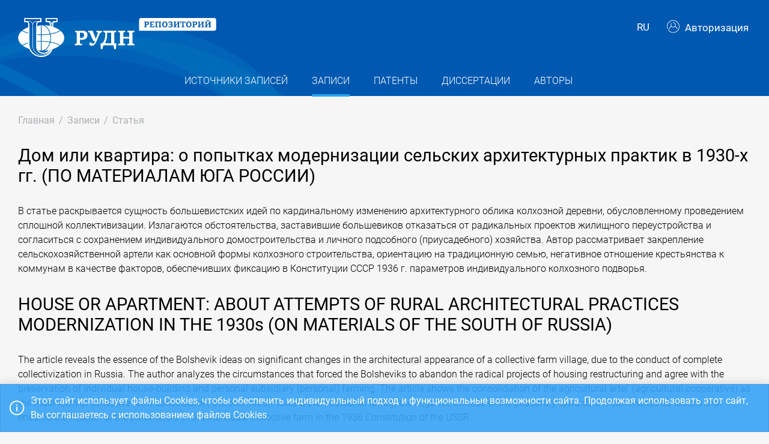

--- FILE ---
content_type: application/x-javascript; charset=utf-8
request_url: https://repository.rudn.ru/ru/locale/
body_size: 10483
content:
UNO.set('locale', function(id, options) { return { 
                interfaces: {"ResourceManager":null,"Culture":null,"AbstractEnTitle":"Аннотация на английском и других языках, кроме русского","AbstractRuTitle":"Аннотация на русском языке","AbstractTitle":"Аннотация","AcademicDegreeTitle":"Ученая степень","AcceptBtn":"Подтвердить","AccetToWorkBtn":"В работу","AccountBtn":"Аккаунт","AccountChangePasswordTitle":"Смена пароля","AccountDeleteLoginMessage":"Удалить логин от сервиса {0}?","AccountEditTitle":"Редактирование аккаунта","AccountLoginsBtn":"Связанные логины","AccountLoginsTitle":"Связанные логины","ActionsBtn":"Действия","ActionsTitle":"Действия","ActivateBtn":"Активировать","ActiveTitle":"Активно","AddBtn":"Добавить","AdvancedSearchBtn":"Расширенный поиск","AffiliationBtn":"Аффилиация","AgreementsBtn":"Соглашения","AllRecords":"Все записи","AllTitle":"Все","AnotherLanguageTitle":"{0} на другом языке","AnthologyTitle":"Антология","AnyMonth":"Месяцев","AnyMTitle":"Любой","AnyWTitle":"Любая","ApplicationDateTitle":"Дата заявки","ApplicationNumberTitle":"Номер заявки","ApplyBtn":"Применить","ArticleChangeRecordSourceConfirmMessage":"Изменить источник записи?","ArticlesStats":"Статей","ArticleTitle":"Статья","AttachedFiles":"Прикрепленные файлы","AuthorCreateTitle":"Добавление нового автора","AuthorDeleteConfirmMessage":"Удалить выбранного автора?","AuthorEditTitle":"Редактирование информации об авторе","AuthorIdentificationTitle":"Идентификация автора","AuthorizeBtn":"Авторизация","Authors":"Авторы","AuthorsFullName":"ФИО автора","AuthorsListTitle":"Список авторов","AuthorsNotFound":"Авторы не найдены","AuthorsNotSet":"Авторы не заданы","AuthorsRecordsCount":"Записей","AuthorsStats":"Авторов","AuthorsTitle":"Авторы","AuthorTitle":"Автор","AwaitCorrectionBtn":"На доработку","BackBtn":"Назад","BibliographicDescription":"Библиографическое описание","BrandName":"Российский университет дружбы народов: Открытый репозиторий","CancelBtn":"Отмена","ChangeRecordSourceBtn":"Сменить источник записи","ChangeSupervisorBtn":"Сменить проверяющего","ChangeTypeBtn":"Сменить тип","ChooseFile":"Выберите файл","ChrestomathyTitle":"Хрестоматия","Cite":"Цитировать","ClipboardMsg":"Данные скопированы в буфер обмена","CloseAccess":"Закрыть доступ","CloseBtn":"Закрыть","Code":"Код","CodesTitle":"Коды","ConferenceLocationTitle":"Место проведения","ConferenceTitleTitle":"Название конференции","ConfirmAgreementMessage":"Я принимаю {0}пользовательское соглашение{1}","ConfirmBtn":"Подтвердить","ConfirmedOption":"Подтвержден","ConfirmProcessingOfPersonalDataMessage":"Я даю {0}согласие на обработку персональных данных{1}","Contacts":"Контакты","CookieConsent":"Этот сайт использует файлы Cookies, чтобы обеспечить индивидуальный подход и функциональные возможности сайта. Продолжая использовать этот сайт, Вы соглашаетесь с использованием файлов Cookies.","CopyBtn":"Копировать","CountryTitle":"Страна","CreateAndSend":"Создать и отправить","CreateBtn":"Создать","CreateByDOI":"Создать с помощью DOI","CreateTicketBtn":"Создать заявку","CreateTitle":"Создание","CreateUserBtn":"Создать пользователя","CreatorTitle":"Создатель","DataSourceTitle":"Источник данных","DateBeginTitle":"Дата начала","DateCreated":"Дата создания","DateEndTitle":"Дата окончания","DateModified":"Дата изменения","DateSentTitle":"Дата отправки","DateVerifyTitle":"Дата проверки","DeactivateBtn":"Деактивировать","DeclineBtn":"Отклонить","DeleteBtn":"Удалить","DeleteTicketConfirmMessage":"Удалить заявку?","DeleteTicketsConfirmMessage":"Выбрано заявок: {0}. Удалить выбранные заявки?","DepartmentTitle":"Подразделение","Disabled":"Недоступен","DisplayBy":"Отображать","DissertationsListTitle":"Список диссертаций","DissertationsNotFound":"Диссертации не найдены","DissertationsStats":"Диссертаций","DissertationsTitle":"Диссертации","DissertationSupervisor":"Научный руководитель","DissertationTitle":"Диссертация","DownloadBtn":"Скачать","DownloadFulltext":"Скачать файл полного текста","DownloadRecordSourceFulltext":"Скачать полный текст источника записи","Downloads":"Скачивания","EditBtn":"Редактировать","EditionTitle":"Сведения об издании","EditorsTitle":"Редакторы","EditTitle":"Редактирование","Email":"Адрес электронной почты","EmailSettingsTitle":"Настройка почты","ExportBtn":"Экспортировать","ExportResults":"Экспортировать результаты поиска","ExternalLink":"Внешняя ссылка","ExternalLoginConfirmMessage":"Для авторизации через \u003cstrong\u003e{0}\u003c/strong\u003e пожалуйста заполните поля ниже.","ExternalLoginConfirmTitle":"Авторизация через {0}","FeedBackBtn":"Обратная связь","File":"Файл","FileImportingMessage":"Файл \"{0}\" импортируется. Это может занять несколько минут. ","FileStorageDeactivateConfirmMessage":"Деактивировать хранилище файлов?","FileStoragesListTitle":"Список хранилищ","FileStoragesNotFound":"Хранилища файлов не найдены","FileStoragesTitle":"Хранилища файлов","FilterBtn":"Фильтровать","FilterTitle":"Фильтр","ForExample":"Например","Free":"Бесплатно","Fullname":"ФИО","Fulltext":"Полный текст","FulltextFile":"Файл полного текста","GetUrl":"Получить URL","GoTo":"Перейти","GreaterThen":"Больше чем","HasForeignAuthorsOption":"С ин. авторами","HasNotForeignAuthorsOption":"Без ин. авторов","HasNotSupervisorOption":"Исполнитель не назначен","HasSupervisorOption":"Исполнитель назначен","HomeBreadcrumb":"Главная","HomePage":"Главная страница","Identifiers":"Идентификаторы","IdentifyBtn":"Идентификация","ImportBtn":"Импортировать","ImportFromCustomAlertMessage":"Для импорта из Внутреннего хранилища используется файл в формате *.{0}.","ImportFromCustomTitle":"Импорт из внутреннего хранилища","ImportFromDissertationsAlertMessage":"Для импорт диссертаций используется файл в формате *.{0}","ImportFromDissertationTitle":"Импорт диссертаций","ImportFromMathSciNetAlertMessage":"Для импорта из MathSciNet используется файл в формате *.{0}.","ImportFromMathSciNetTitle":"Импорт из MathSciNet","ImportFromPatentsAlertMessage":"Для импорт патентов используется файл в формате *.{0}","ImportFromPatentTitle":"Импорт патентов","ImportFromRsciAlertMessage":"Для импорта из РИНЦ используется файл в формате *.{0}.","ImportFromRsciTitle":"Импорт из РИНЦ","ImportFromScopusAlertMessage":"Для импорта из Scopus используется файл в формате *.{0}.","ImportFromScopusTitle":"Импорт из Scopus","ImportFromSpringerNatureReportAlertMessage":"Для импорта из Springer Nature Report используется файл в формате *.{0}.","ImportFromSpringerNatureReportTitle":"Импорт из Springer Nature Report","ImportFromWebOfCustomTitle":"Импорт из внутреннего хранилища","ImportFromWebOfScienceAlertMessage":"Для импорта из WebOfScience используется файл в формате *.{0}.","ImportFromWebOfScienceTitle":"Импорт из WebOfScience","InactiveTitle":"Неактивно","InputQueryText":"Введите запрос","IpcAlertMessage":"Международный Патентный Классификатор обновляется каждый год. Новый файл для импорта можно скачать на странице \u003ca href=\"{0}\" target=\"_blank\"\u003eWIPO\u003c/a\u003e.","IpcTitle":"Международный Патентный Классификатор","IsObsoleteSpeciality":"Устаревшая","IssueNumberTitle":"Номер выпуска","IssueYearTitle":"Год выпуска","JournalsPortal":"Портал научных журналов","KeywordsNotSet":"Ключевые слова не заданы","KeywordsTitle":"Ключевые слова","KeywordTitle":"Ключевое слово","LanguageTitle":"Язык","LastLoginDate":"Дата последней авторизации","LastWeekStatsForTitle":"Статистика за последнюю неделю для","LastWeekStatsTitle":"Статистика за последнюю неделю","LessThen":"Меньше чем","LicenseBtn":"Лицензионное соглашение","ListOfArticles":"Список статей","ListOfAuthorPublications":"Список публикаций автора","ListOfPublications":"Список публикаций","ListTitle":"Список","LocationTitle":"Место защиты","LockedoutOption":"Заблокирован","LockedPageOption":"Закреплена","LockoutBtn":"Заблокировать","LockoutMessage":"Аккаунт пользователя заблокирован.","LockoutTitle":"Аккаунт заблокирован","LoginBtn":"Войти","LoginByMessage":"Войти через {0}","LoginMessage":"Если вы уже зарегистрированы - {0}авторизуйтесь{1}.","LoginTitle":"Авторизация","LogoFooterAlt":"Российский университет дружбы народов","LogoHeaderAlt":"Открытый репозиторий РУДН","LogoutBtn":"Выйти","ManualTitle":"Учебник/Учебное пособие","MenuAuthors":"Авторы","MenuControl":"Управление","MenuDissertations":"Диссертации","MenuEmailSettings":"Настройка почты","MenuFileStorages":"Хранилища файлов","MenuGeneralReport":"Общий отчет","MenuImport":"Импорт","MenuImportFromCustom":"Внутреннее хранилище","MenuImportFromDissertations":"Диссертации","MenuImportFromInnerStorage":"Внутренняя хранилище","MenuImportFromMathSciNet":"MathSciNet","MenuImportFromPatents":"Патенты","MenuImportFromRsci":"РИНЦ","MenuImportFromScopus":"Scopus","MenuImportFromSpringerNatureReport":"Springer Nature Report","MenuImportFromWebOfScience":"WebOfScience","MenuIpc":"МПК","MenuNavigation":"Навигация","MenuOAuthSettings":"Настройка OAuth","MenuOrganizations":"Организации","MenuPages":"Страницы","MenuPatents":"Патенты","MenuRecords":"Записи","MenuRecordSources":"Источники записей","MenuRecordSourceTotalStats":"По источникам записей","MenuRecordTotalStats":"По записям","MenuReports":"Отчеты","MenuSettings":"Настройки","MenuSpecialities":"Специальности","MenuStaticFiles":"Статические файлы","MenuTickets":"Заявки","MenuTicketsProcessing":"Обработка","MenuTicketsRegistration":"Регистрация","MenuTotalStats":"Статистика","MenuTotalStatsIndex":"По типам материалов","MenuUsers":"Пользователи","MinLengthPasswordHelpMessage":"Минимальная длина пароля 8 символов","MonographStats":"Монографий","MonographTitle":"Монография","MonthsStats":"Статистика за {0}","NameEnTitle":"Название на английском и других языках, кроме русского","NameRuTitle":"Название на русском языке","NameTitle":"Название","NavigationTitle":"Навигация","NewRecords":"Новые записи","No":"Нет","NoOption":"Нет","NotConfirmedOption":"Не подтвержден","NotLockedoutOption":"Не заблокирован","NotLockedPageOption":"Не закреплена","NumberOfPagesTitle":"Число страниц","NumberTitle":"Номер","OAuthSettingsMessage":"Интеграция с Системой учета публикационной активности.","OAuthSettingsTitle":"Настройка OAuth","Of":"Из","OneMonth":"Месяц","OnTheTopic":"На тему","OpenAccess":"Открыть доступ","OrganizationCreateTitle":"Создание организации","OrganizationDeleteConfirmMessage":"Удалить выбранную организацию?","OrganizationEditTitle":"Редактирование организации","OrganizationIdentificationTitle":"Идентификация организации","OrganizationsListTitle":"Список организаций","OrganizationsNotFound":"Организации не найдены","OrganizationsNotSet":"Организации не заданы","OrganizationsTitle":"Организации","OrganizationTitle":"Организация","OrMessage":"или","OtherAuthors":"Другие авторы","OtherDissrtations":"Другие диссертации","OtherPatentRoles":"Остальные роли","OtherPatents":"Другие патенты","OtherRecords":"Другие записи","OtherRecordSources":"Другие источники записей","Page":"Страница","PageCreateTitle":"Создание новой страницы","PageDeleteMessage":"Удалить страницу {0}?","PagedInfoMessage":"Страница {0} из {1}. Записи с {2} по {3} из {4}","PageEditTitle":"Редактирование страницы","PageLocked":"Закреплена","PagesListTitle":"Список страниц","PagesNotFound":"Страница не найдены","PagesShort":"с","PagesTitle":"Страницы","ParentTicketTitle":"Заявка для источника записи","PatentAgentsTitle":"Патентные поверенные","PatentAgentTitle":"Патентный поверенный","PatentApplicantsTitle":"Заявители","PatentApplicantTitle":"Заявитель","PatentDatabaseTitle":"База данных","PatentEndDateTitle":"Дата окончания срока дейтсвия","PatentHoldersTitle":"Патентообладатели","PatentHolderTitle":"Патентообладатель","PatentKindTitle":"Вид публикации","PatentNumberTitle":"Номер патента","PatentPersonTitle":"Персона","PatentRegistrationDateTitle":"Дата регистрации","PatentRolesNotSet":"Роли не заданы","PatentsListTitle":"Список патентов","PatentsNotFound":"Патенты не найдены","PatentSpecialitiesTitle":"Направления исследований","PatentsStats":"Патентов","PatentStartDateTitle":"Дата начала срока действия","PatentsTitle":"Патенты","PatentTitle":"Патент","PatentTypeTitle":"Тип","PathTitle":"Путь","PlaceOfPublication":"Место публикации","PracticumTitle":"Практикум","ProvisionBtn":"Положение о репозитории","PublicationAddingGuide":"Инструкция по размещению публикации в Репозитории","Publications":"Публикации","PublisherTitle":"Издательство","RecordAuthorStateAuthor":"Автор","RecordAuthorStateEditor":"Редактор","RecordDeleteConfirmMessage":"Удалить выбранную запись?","Records":"Записи","RecordsCount":"Записей","RecordsListTitle":"Список записей","RecordsNotFound":"Записи не найдены","RecordSourceChangeTypeConfirmMessage":"Сменить тип источника записи?","RecordSourceDeleteConfirmMessage":"Удалить выбранный источник записей? Все записи в этом источнике будут удалены.","RecordSourceEditTitle":"Редактирование источника записи","RecordSourceFulltext":"Полный текст источника","RecordSources":"Источники записей","RecordSourcesListTitle":"Список источников записей","RecordSourcesNotFound":"Источники записей не найдены","RecordSourcesTitle":"Источники записей","RecordSourceTitle":"Источник записи","RecordSourceTotalStatsTitle":"Статистика по источникам записей","RecordSourceTypeTitle":"Тип источника записи","RecordsTitle":"Записи","RecordTitle":"Запись","RecordTotalStatsTitle":"Статистика по записям","RecoverPasswordBtn":"Восстановить пароль","RecoverPasswordSucceedMessage":"На указанную почту отправлено письмо со ссылкой для восстановления пароля.","RecoverPasswordTitle":"Восстановление пароля","RegisterBtn":"Зарегистрироваться","RegisterMessage":"Пройдите процедуру {0}регистрации{1} для добавления публикаций в Репозиторий.","RegisterTitle":"Регистрация","ReglamentBtn":"Регламент","RequestFailedMessage":"Ошибка запроса","ResetBtn":"Сбросить","ResetPasswordBtn":"Сменить пароль","ResetPasswordMessage":"Укажите новый пароль.","ResetPasswordTitle":"Смена пароля","ReturnBtn":"Вернуться","RoleTitle":"Роль","RollbackToVerifyBtn":"Вернуть на проверку","SaveBtn":"Сохранить","SearchBtn":"Найти","SearchTitle":"Поиск","SelectAllUnselectAll":"Выделить все / Снять выделение","SelectAuthorMessage":"Выберите автора","SelectMessage":"Выберите","SelectOrganizationMessage":"Выберите организацию","SelectRecordSourceBtn":"Выбрать существующий источник","SelectUserMessage":"Выберите пользователя","SentToVerifyBtn":"На проверку","SeoAuthorsDescription":"Список авторов в открытом репозитории","SeoAuthorsKeywords":"Авторы статьи патенты диссертации открытый репозиторий","SeoDissertationsDescription":"Список диссертаций в открытом репозитории","SeoDissertationsKeywords":"Диссертации открытый репозиторий","SeoPatentsDescription":"Список патентов в открытом репозитории","SeoPatentsKeywords":"Патенты открытый репозиторий","SeoRecordsDescription":"Список публикаций в открытом репозитории","SeoRecordsKeywords":"Статьи патенты диссертации открытый репозиторий","SeoRecordSourcesDescription":"Список источников публикаций в открытом репозитории","SeoRecordSourcesKeywords":"Журналы сборники материалов конференций сборники статей открытый репозиторий","SeriesTitle":"Серия","Service":"Сервис","Share":"Поделиться","ShortLink":"Постоянная ссылка","ShortNameEnTitle":"Сокращенное название на английском и других языках, кроме русского","ShortNameRuTitle":"Сокращенное название на русском языке","ShortNameTitle":"Сокращенное название","SkipItOption":"Неважно","SortBy":"Сортировать по","SortByAlphabet":"алфавиту","SortByName":"названию","SortByRecordsCount":"кол-ву записей","SortByType":"типу","SortByYear":"году","SpecialitiesNotFound":"Специальности не найдены","SpecialitiesTitle":"Специальности","SpecialityCreateTitle":"Создание новой специальности","SpecialityDeleteMessage":"Удалить специальность {0}?","SpecialityEditTitle":"Редактирование специальности","SpecialityTitle":"Специальность","StateTitle":"Статус","StaticFile":"Статический файл","StaticFileCreateTitle":"Создание нового файла","StaticFileDeleteMessage":"Удалить статический файл «{0}»?","StaticFileEditTitle":"Редактирование файла","StaticFilesListTitle":"Список статических файлов","StaticFilesTitle":"Статические файлы","StatsBtn":"Статистика","StatsTitle":"Статистика","SubjectAreaAddBtnTitle":"Добавить новую предметную область","SubjectAreaTitle":"Предметная область","SupervisorCommentTitle":"Комментарий проверяющего","SupervisorInfoTitle":"Научный руководитель","SupervisorRequired":"Необходимо выбрать проверяющего","SupervisorTitle":"Проверяющий","TaskbookTitle":"Сборник задач","TermsBtn":"Пользовательское соглашение","TicketAnthologyTitle":"Антология","TicketArticleInCollectionTitle":"Статья в сборнике","TicketArticleInConferenceProceedingsTitle":"Статья в сборнике материалов конференции","TicketChrestomathyTitle":"Хрестоматия","TicketCollectionOfArticlesTitle":"Сборник статей","TicketConferenceProceedingsTitle":"Сборник материалов конференции","TicketCreateTitle":"Создание заявки","TicketDissertationTitle":"Диссертация","TicketInfoTitle":"Информация о заявке","TicketJournalArticleTitle":"Статья в журнале","TicketJournalTitle":"Журнал","TicketManualTitle":"Учебник/Учебное пособие","TicketMonographTitle":"Монография","TicketPatentTitle":"Патент","TicketPracticumTitle":"Практикум","TicketProcessingTitle":"Обработка заявок","TicketRegistrationTitle":"Регистрация заявок","TicketSetSupervisorTitle":"Смена проверяющего","TicketsListTitle":"Список заявок","TicketsNotFound":"Заявки не найдены","TicketsProcessingTitle":"Обработка заявок","TicketsRecordSourcesTitle":"Источники записей","TicketsRecordsTitle":"Записи","TicketsRegistrationTitle":"Регистрация заявок","TicketTaskbookTitle":"Сборник задач","TicketTitle":"Заявка","TotalStatsNotFound":"Данные статистики не найдены","TotalStatsTitle":"Статистика","TwoMonth":"Месяца","TypeDoiMessage":"Digital Object Identifier (DOI)","TypeTitle":"Тип","UnconfirmedMessage":"Для того, чтобы пользоваться системой необходимо, чтобы администратор активировал ваш аккаунт.","UnconfirmedTitle":"Ожидайте подтверждения","UnlockoutBtn":"Разблокировать","UploadedFileTypeInvalid":"Расширение загружаемого файла «{0}» ({1}) - недопустимо","UrlTitle":"Ссылка","UserConfirmMessage":"Подтвердить пользователя {0}?","UserCreateTitle":"Создание нового пользователя","UserDeleteMessage":"Удалить пользователя {0}?","UserEditTitle":"Редактирование пользователя","UserLocked":"Заблокирован","UserLockoutTitle":"Блокировка - {0}","UserLogin":"Логин пользователя","UserNotConfirmed":"Неподтвержден","UsersListTitle":"Список пользователей","UsersNotFound":"Пользователи не найдены","UsersTitle":"Пользователи","UserUnlockoutMessage":"Разблокировать пользователя {0}?","ViewMode":"Просмотр","Visists":"Просмотры","Visits":"Просмотры","VolumeNameTitle":"Название тома","VolumeShort":"Том","VolumeTitle":"Том","WebsiteTitle":"Сайт","WithForeignAuthors":"Совместно с ин. авторами","YearTitle":"Год","Yes":"Да","YesOption":"Да"}, 
                messages: {"EmailAddressInvalid":"Поле {0} должно содержать корректный email","PropertyValueRequired":"Не указано значение для поля {0}","ResourceManager":null,"Culture":null,"AccessDenied":"Доступ закрыт","AccountEditedMessage":"Аккаунт отредактирован","AccountLoginDeletedMessage":"Логин удален","ActiveFileStorageNotFound":"Активное файловое хранилище не найдено","AgreementMustBeConfirmed":"Необходимо принять пользовательское соглашение","AllItemsImported":"Все элементы импортированы","AuthorCreatedMessage":"Создан новый автор","AuthorDeletedMessage":"Автор удален","AuthorEditedMessage":"Информация об авторе отредактирована","AuthorExistsIdentifier":"Автор с идентификатором {0} уже существует","AuthorMustHaveInitials":"Необходимо указать инициалы автора","AuthorMustHaveSurname":"Необходимо указать фамилию автора","AuthorNotFound":"Автор не найден","AuthorsRequired":"Необходимо указать авторов","CompareInvalid":"\u0027{0}\u0027 и \u0027{1}\u0027 не совпадают","CrossrefCollectionRequired":"Сборник для указанной статьи еще не создан в репозитории. Пожалуйста, создайте вначале сборник.","CrossrefIsbnAndIssnAndEissnInvalid":"Невозможно получить информацию о сборнике. Нет данных об Isbn или Issn/Eissn","CrossrefIssnAndEissnInvalid":"Невозможно получить информацию о журнале. Нет данных об Issn и Eissn","CrossrefJournalArticleRequired":"Журнал для указанной статьи еще не создан в репозитории. Пожалуйста, создайте вначале журнал.","DataByDoiNotFound":"Данные по DOI не найдены","Deleted":"Удалено {0}","DissallowHtml":"Поле {0} не может содержать html-теги","DissertationNotFound":"Диссертация не найдена","DissertationSupervisorMustHaveInitials":"Необходимо указать инициалы научного руководителя","DissertationSupervisorMustHaveSurname":"Необходимо указать фамилию научного руководителя","ExistsPatentApplicationNumber":"Патент с указанным номером заявки уже существует","ExistsPatentNumber":"Патент с указанным номером уже существует","ExistsRecordWithIdentifiers":"Запись с указанными идентификаторами уже существует","ExternalLoginInvalid":"Ошибка авторизации через сторонний сервис","FieldMustBeDate":"Поле {0} должно быть датой","FieldMustBeNumeric":"Поле {0} должно быть числом","FileImportedExtensionInvalid":"Неверный формат импортируемого файла","FileMustBeChoosen":"Необходимо выбрать файл","FileSaveInvalid":"Невозможно сохранить файлы","FileStorageActivatedMessage":"Хранилище файлов активировано","FileStorageCreatedMessage":"Создано файловое хранилище","FileStorageDeactivatedMessage":"Хранилище файлов деактивировано","FileStorageExistsPath":"Файловое хранилище с указанным путем уже существует","FileStorageNotFound":"Хранилище файлов не найдено","FoterMenuEditedMessage":"Меню в подвале отредактировано","ImportSummary":"Результаты импорта: всего записей в файле {0}, импортировано {1}, не импортировано {2}","InternalError":"Внутренняя ошибка","InternalException":"Ошибка выполнения","InternalException1":"Ошибка выполнения","InvalidCurrentPassword":"Неверный текущий пароль","InvalidFileType":"Неверный формат файла","InvalidImportFile":"Недопустимый файл для импорта","InvalidRegistrationEmail":"Для регистрации необходимо использовать только корпоративный адрес электронной почты","IpcImported":"International Patent Classification импортирован","IpcRequired":"Неуказан МПК","LockedPageDeleteException":"Невозможно удалить закрепленную страницу","LockoutEndDateRequired":"Необходимо ввести дату окончания блокировки","LoginAdded":"Логин добавлен","LoginAlreadyUsed":"Логин уже используется","LoginNotFound":"Логин не найден","MaxLengthInvalid":"Максимальная длина {0} {1}","MinLengthInvalid":"Минимальная длина {0} {1}","MustHaveIssnOrEissn":"Необходимо указать Issn или Eissn","MustHaveOneAuthor":"Необходимо указать одного автора","MustHaveTitle":"Необходимо указать название","NoOneItemsImported":"Ниодного элемента не импортировано","NotAllFilesDeleted":"Не все файлы были удалены","NotAllFilesSaved":"Не все файлы были загружены","NotCyrillicInvalid":"В поле {0} не допустимы символы кириллицы","OrganizationCreatedMessage":"Создана новая организация","OrganizationDeletedMessage":"Организация удалена","OrganizationEditedMessage":"Информация об организации изменена","OrganizationExists":"Организация уже существует","OrganizationExistsIdentifier":"Организация с идентификатором {0} уже существует","OrganizationMustHaveName":"Необходимо ввести название организации","OrganizationNotFound":"Организация не найдена","PageCreatedMessage":"Создана новая страница","PageDeletedMessage":"Страница удалена","PageEditedMessage":"Страница отредактирована","PageNotFound":"Страница не найдена","PageWithSameNameAlreadyExists":"Страница с таким заголовком уже существует","ParentTicketNotAccepted":"Родительская заявка не подтверждена","PatentNotFound":"Патент не найден","ProcessingOfPersonalDataMustBeConfirmed":"Необходимо дать согласие на обработку персональных данных","PropertyValueInvalid":"Неверное значение {0} для поля  {1}","RangeInvalid":"Вводимое значение должно находится в диапозоне от {0} до {1}","RecaptchaVerifyFailed":"Проверка на робота не пройдена","RecordChangedRecordSource":"Изменен источник записи","RecordDeleted":"Запись удалена","RecordDoiExists":"Запись с указанным кодом DOI уже существует","RecordEditedMessage":"Запись отредактирована","RecordIdentifierExists":"Запись с идентификатором {0} уже существует","RecordIsbnExists":"Запись с указаннм кодом Isbn уже существует","RecordNotFound":"Запись не найдена","RecordSourceDeleted":"Источник записей удален","RecordSourceDoiExists":"Источник записи с указанным кодом DOI уже существует","RecordSourceEdited":"Источник записи отредактирован","RecordSourceEissnExists":"Источник записи с указанным Eissn уже существует","RecordSourceHasWrongType":"Неверный тип источника записи","RecordSourceIdentifierExists":"Источник записи с идентификатором {0} уже существует","RecordSourceIsbnExists":"Источник записи с указанным Isbn уже существует","RecordSourceIssnExists":"Источник записи с указанным Issn уже существует","RecordSourceNotFound":"Источник записи не найден","RecordSourceRequired":"Неуказан источник записи","RecordSourceTypeChanged":"Тип источника изменен","RegExpInvalid":"{0} содержит запрещенные символы","SettingsSaved":"Настройки сохранены","SpecialityCreatedMessage":"Создана новая специальность","SpecialityDeletedMessage":"Специальность удалена","SpecialityEditedMessage":"Информация о специальности обновлена","SpecialityIdExists":"Специальность с указанным кодом уже существует","SpecialityNotFound":"Специальность не найден","StaticFileCreatedMessage":"Создан новый статический файл","StaticFileDeletedMessage":"Статический файл удален","StaticFileEditedMessage":"Статический файл отредактирован","StaticFileNotFound":"Статический файл не найден","StaticFileStateChangedMessage":"Статус статического файла изменен","StringLengthInvalid":"Максимальная длина {0} {1} , минимальная {2} ","SubjectAreaExistsMessage":"Предметная область с указанным кодом уже существует","TicketAccepted":"Заявка подтверждена","TicketAcceptedToWork":"Заявка принята в работу","TicketAwaitingCorrection":"Заявка отправлена на доработку","TicketCanceled":"Заявка отклонена","TicketCommentRequired":"Необходимо указать комментарий","TicketCreateMessage":"Создана новая заявка","TicketDeleted":"Заявка удалена","TicketDeleteInvalid":"Невозможно удалить заявку","TicketExistsUniqueId":"Заявка с указанным уникальным идентификатором уже существует","TicketNotFound":"Заявка не найдена","TicketObjectExists":"Невозможно подтвердить заявку, так как добавляемый объект уже существует.","TicketSaved":"Заявка сохранена","TicketSentToVerify":"Заявка отправлена на проверку","TicketSetSupervisorMessage":"Проверяющий был изменен для {0}","TicketWasRollbackToVerify":"Заявка возвращена на доработку","TicketWorkflowAcceptInvalid":"Нельзя подтвердить заявку","TicketWorkflowAddFilesInvalid":"Невозможно добавить файл(ы) к заявке","TicketWorkflowAwaitCorrectionInvalid":"Нельзя отправить заявку на доработку","TicketWorkflowCancelInvalid":"Нельзя отклонить заявку","TicketWorkflowCorrectInvalid":"Нельзя отправить заявку на повторную проверку","TicketWorkflowDeleteCommentInvalid":"Невозможно удалить комментарий","TicketWorkflowDeleteFilesInvalid":"Невозможно удалить файл(ы) к заявке","TicketWorkflowRollbackToVerifyInvalid":"Нельзя вернуть заявку на проверку","TicketWorkflowSendForVerifyInvalid":"Нельзя отправить заявку на проверку","TicketWorkflowSetDataInvalid":"Невозможно сохранить данные заявки","TicketWorkflowSetSupervisorInvalid":"Невозможно назначить проверяющего для заявки","TicketWorkflowStoreInvalid":"Невозможно установить связь между заявкой и распакованным объектом","UserCantDeleteConfirmed":"Невозможно удалить подтвержденного пользователя","UserChangedPasswordMessage":"Пароль изменен","UserConfirmedMessage":"Пользователь подтвержден","UserCreatedMessage":"Создан новый пользователь","UserDeletedMessage":"Пользователь удален","UserEditedMessage":"Информация о пользователе обновлена","UserEmailRequired":"Не указана почта","UserExistSameEmail":"Пользователь с указанным адресом электронной почты уже существует","UserFirstnameRequired":"Не указано имя","UserLockoutEndDateMustBeGreaterThenToday":"Дата блокировки должна быть больше текущей даты","UserLockoutMessage":"Пользователь заблокирован","UserLogInNotFound":"Пользователь с указанным адресом электронный почты или паролем не найден","UserNotFound":"Пользователь не найден","UserSecondnameRequired":"Не указана фамилия","UserUnlockoutMessage":"Пользователь разблокирован"},
                displayNames: {"Take":"Отображение","Type":"Тип","Language":"Язык","Year":"Год","ResourceManager":null,"Culture":null,"AbstractEng":"Аннотация на английском","AbstractRus":"Аннотация на русском","AcademicDegree":"Ученая степень","ApplicantDate":"Дата отправки","ApplicationDate":"Дата подачи заявки","ApplicationNumber":"Номер заявки","ArticleTitleEng":"Название статьи на английском и других языках, кроме русского","ArticleTitleRus":"Название статьи на русском","Code":"Код","CollectionOfArticles":"Сборник статей","ConferenceBegin":"Дата начала конференции","ConferenceEnd":"Дата окончания конференции","ConferenceLocation":"Место проведения конференции","ConferenceProceedings":"Сборник материалов конференции","ConferenceTitle":"Название конференции","Confirm":"Подтверждение","Content":"Содержимое","Country":"Страна","CurrentPassword":"Текущий пароль","Date":"Дата","DateOfBirth":"Дата рождения","Department":"Подразделение","Description":"Описание","DisplayName":"Название","DisplayNameEng":"Название на английском","DisplayNameRus":"Название на русском","DissertationLocation":"Место защиты","DissertationSupervisor2InitialsEng":"Инициалы научного руководителя (анг.) (доп.)","DissertationSupervisor2InitialsRus":"Инициалы научного руководителя (рус.) (доп.)","DissertationSupervisor2SurnameEng":"Фамилия научного руководителя (анг.) (доп.)","DissertationSupervisor2SurnameRus":"Фамилия научного руководителя (рус.) (доп.)","DissertationSupervisorInitialsEng":"Инициалы научного руководителя (анг.)","DissertationSupervisorInitialsRus":"Инициалы научного руководителя (рус.)","DissertationSupervisorSurnameEng":"Фамилия научного руководителя (анг.)","DissertationSupervisorSurnameRus":"Фамилия научного руководителя (рус.)","Edition":"Сведения об издании","Email":"Адрес электронной почты","File":"Файл","FileStorageType":"Тип хранилища","Firstname":"Имя","HasForeignAuthors":"Публикация с ин. авторами","HasTicketSupervisor":"Состояние обработки","InitialsEng":"Инициалы на английском","InitialsRus":"Инициалы на русском","IPC":"МПК","IsObsoleteSpeciality":"Устаревшая","IssueNumber":"Номер выпуска","IssueVolume":"Том","IssueVolumeName":"Название тома","IssueYear":"Год выпуска","IsTargetedAuthor":"Автор организации","Journal":"Журнал","Keywords":"Ключевые слова","Languages":"Языки","LinkedAuthor":"Связанный автор","LinkedOrganization":"Связанная организация","LiteratureMark":"Гриф литературы","LockedPage":"Страница закреплена","Lockout":"Блокировка","Login":"Логин","Mailing":"Почтовая рассылка","Middlename":"Отчество","Number":"Номер","NumberOfPages":"Число страниц","Order":"Порядок","Pages":"Страницы","ParentTicket":"Заявка для источника записи","Password":"Пароль","PasswordCompare":"Пароль еще раз","PatentEndDate":"Дата окончания действия","PatentKind":"База данных","PatentNumber":"Номер патента","PatentPersonName":"Наименование","PatentRegistrationDate":"Дата регистрации","PatentStartDate":"Дата начала действия","PatentState":"Статус патента","PatentType":"Вид труда","Path":"Путь","Period":"Период","Phone":"Телефон","PlaceOfPublication":"Место публикации","PublicationState":"Статус","Publisher":"Издательство","RecordSource":"Источник записи","RememberMe":"Запомнить меня","Roles":"Роли","Search":"Поиск","Secondname":"Фамилия","Series":"Серия","ShortNameEng":"Сокращенное название на английском","ShortNameRus":"Сокращенное название на русском","SmtpHost":"Адрес почтового сервера","SmtpPort":"Порт почтового сервера","Sort":"Сортировка","Source":"Источник","Specialities":"Направления исследований","Speciality":"Специальность","State":"Статус","SubjectArea":"Предметная область","SubjectAreaId":"Код предметной области","SurnameEng":"Фамилия на английском","SurnameRus":"Фамилия на русском","TicketCreator":"Создатель заявки","TicketState":"Статус заявки","TicketSupervisor":"Проверяющий заявку","TicketType":"Тип заявки","Title":"Заголовок","TitleEng":"Название на английском и других языках, кроме русского","TitleRus":"Название на русском","Url":"Ссылка","Website":"Веб-сайт"},
                pluralForms: {"ResourceManager":null,"Culture":null,"NotImportedMany":"{0} элементов не импортировано","NotImportedOne":"{0} элемент не импортирован","NotImportedTwo":"{0} элемента не импортированы","TicketGenetiveMany":"заявок","TicketGenetiveOne":"заявки","TicketGenetiveTwo":"заявок"} 
            } });